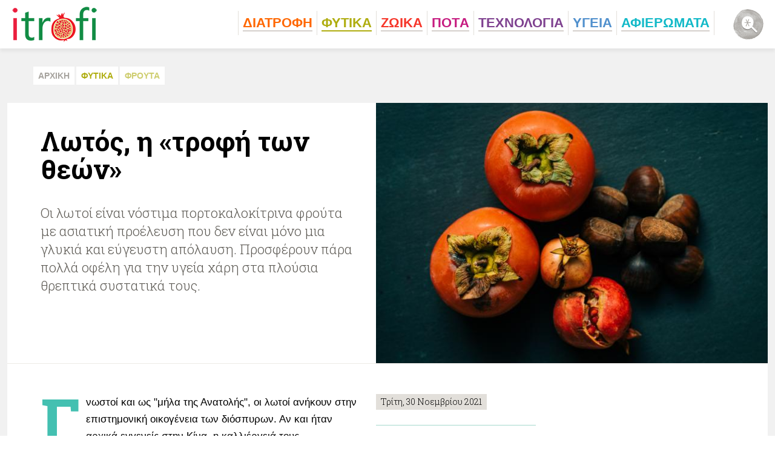

--- FILE ---
content_type: text/html; charset=utf-8
request_url: https://www.itrofi.gr/fytika/frouta/article/1874/lotos-i-trofi-ton-theon
body_size: 18681
content:
<!DOCTYPE html>
<html lang="el" dir="ltr">
<head profile="http://www.w3.org/1999/xhtml/vocab">
	<meta http-equiv="Content-Type" content="text/html; charset=utf-8" />
<meta name="keywords" content="Αντιοξειδωτικά, Υγεία Δέρματος, Καρδιά, Καρκίνος, Όραση" />
<meta property="og:description" content="Οι λωτοί είναι νόστιμα πορτοκαλοκίτρινα φρούτα με ασιατική προέλευση που δεν είναι μόνο μια γλυκιά και εύγευστη απόλαυση. Προσφέρουν πάρα πολλά οφέλη για την υγεία χάρη στα πλούσια θρεπτικά συστατικά..." />
<meta name="description" content="Οι λωτοί είναι νόστιμα πορτοκαλοκίτρινα φρούτα με ασιατική προέλευση που δεν είναι μόνο μια γλυκιά και εύγευστη απόλαυση. Προσφέρουν πάρα πολλά οφέλη για την υγεία χάρη στα πλούσια θρεπτικά συστατικά..." />
<meta property="og:image" content="https://www.itrofi.gr/sites/default/files/styles/ogimage_thumb/public/article/2020/11/16/gabriella-clare-marino-cdkofn1flqo-unsplash.jpg?itok=N6rh4FuK" />
<meta property="og:title" content="Λωτός, η «τροφή των θεών»" />
<meta property="og:type" content="article" />
<meta property="og:url" content="https://www.itrofi.gr/fytika/frouta/article/1874/lotos-i-trofi-ton-theon" />
<link rel="shortcut icon" href="https://www.itrofi.gr/sites/default/files/trofi_favicon.png" type="image/png" />
<meta name="Generator" content="Drupal 7 (http://drupal.org)" />
<link rel="amphtml" href="https://www.itrofi.gr/fytika/frouta/article/1874/lotos-i-trofi-ton-theon?amp" />
<link rel="shortlink" href="/node/1874" />
<link rel="canonical" href="/fytika/frouta/article/1874/lotos-i-trofi-ton-theon" />
<script type="application/ld+json">{"@context":"http:\/\/schema.org","@type":"NewsArticle","mainEntityOfPage":{"@type":"WebPage","@id":"https:\/\/google.com\/article"},"headline":"\u039b\u03c9\u03c4\u03cc\u03c2, \u03b7 \u00ab\u03c4\u03c1\u03bf\u03c6\u03ae \u03c4\u03c9\u03bd \u03b8\u03b5\u03ce\u03bd\u00bb","image":{"@type":"ImageObject","url":"https:\/\/www.itrofi.gr\/sites\/default\/files\/styles\/default\/public\/article\/2020\/11\/16\/gabriella-clare-marino-cdkofn1flqo-unsplash.jpg?itok=QoXx1t5b","width":728,"height":450},"datePublished":"2021-11-30T09:00:00+02:00","dateModified":"2021-11-30T12:12:41+02:00","author":{"@type":"Person","name":"\u03a3\u03c5\u03bd\u03c4\u03b1\u03ba\u03c4\u03b9\u03ba\u03ae \u03bf\u03bc\u03ac\u03b4\u03b1 iTrofi"},"publisher":{"@type":"Organization","name":"iTrofi","logo":{"@type":"ImageObject","url":"https:\/\/www.itrofi.gr\/sites\/all\/themes\/trofi\/logo.png","width":257,"height":60}},"description":"\u039f\u03b9 \u03bb\u03c9\u03c4\u03bf\u03af \u03b5\u03af\u03bd\u03b1\u03b9 \u03bd\u03cc\u03c3\u03c4\u03b9\u03bc\u03b1 \u03c0\u03bf\u03c1\u03c4\u03bf\u03ba\u03b1\u03bb\u03bf\u03ba\u03af\u03c4\u03c1\u03b9\u03bd\u03b1 \u03c6\u03c1\u03bf\u03cd\u03c4\u03b1 \u03bc\u03b5 \u03b1\u03c3\u03b9\u03b1\u03c4\u03b9\u03ba\u03ae \u03c0\u03c1\u03bf\u03ad\u03bb\u03b5\u03c5\u03c3\u03b7 \u03c0\u03bf\u03c5 \u03b4\u03b5\u03bd \u03b5\u03af\u03bd\u03b1\u03b9 \u03bc\u03cc\u03bd\u03bf \u03bc\u03b9\u03b1 \u03b3\u03bb\u03c5\u03ba\u03b9\u03ac \u03ba\u03b1\u03b9 \u03b5\u03cd\u03b3\u03b5\u03c5\u03c3\u03c4\u03b7 \u03b1\u03c0\u03cc\u03bb\u03b1\u03c5\u03c3\u03b7. \u03a0\u03c1\u03bf\u03c3\u03c6\u03ad\u03c1\u03bf\u03c5\u03bd \u03c0\u03ac\u03c1\u03b1 \u03c0\u03bf\u03bb\u03bb\u03ac \u03bf\u03c6\u03ad\u03bb\u03b7 \u03b3\u03b9\u03b1 \u03c4\u03b7\u03bd \u03c5\u03b3\u03b5\u03af\u03b1 \u03c7\u03ac\u03c1\u03b7 \u03c3\u03c4\u03b1 \u03c0\u03bb\u03bf\u03cd\u03c3\u03b9\u03b1 \u03b8\u03c1\u03b5\u03c0\u03c4\u03b9\u03ba\u03ac \u03c3\u03c5\u03c3\u03c4\u03b1\u03c4\u03b9\u03ba\u03ac \u03c4\u03bf\u03c5\u03c2.\r\n"}</script><meta name="publish-date" content="2021-11-30" />
<script data-schema="Organization" type="application/ld+json">{"@type":"Organization","@context":"http:\/\/schema.org","name":"iTrofi","url":"https:\/\/www.itrofi.gr\/","logo":"https:\/\/www.itrofi.gr\/sites\/all\/themes\/trofi\/logo.png","sameAs":["https:\/\/www.facebook.com\/itrofi.gr"]}</script><script type="application/ld+json">{"@type":"WebSite","@context":"http:\/\/schema.org","name":"iTrofi","url":"https:\/\/www.itrofi.gr\/","potentialAction":{"@type":"SearchAction","target":"https:\/\/www.itrofi.gr\/search\/{search_keyword}","query-input":"required name=search_keyword"}}</script><meta name="twitter:card" content="summary" />
	<title>Λωτός, η «τροφή των θεών» | iTrofi</title>
  <meta name="viewport" content="width=device-width, user-scalable=0, initial-scale=1.0, minimum-scale=1.0, maximum-scale=1.0">
  <link rel="stylesheet" href="https://fonts.typotheque.com/WF-027362-009144.css" type="text/css" />
  <link href='https://fonts.googleapis.com/css?family=Roboto+Slab:300,700&subset=latin,greek' rel='stylesheet' type='text/css'>
	<link type="text/css" rel="stylesheet" href="https://www.itrofi.gr/sites/default/files/css/css_xE-rWrJf-fncB6ztZfd2huxqgxu4WO-qwma6Xer30m4.css" media="all" />
<link type="text/css" rel="stylesheet" href="https://www.itrofi.gr/sites/default/files/css/css_VS2cUX_kdQ2uP-R_DWhguNIIo1-qgqqncDLHz1p3YbE.css" media="all" />
<link type="text/css" rel="stylesheet" href="https://www.itrofi.gr/sites/default/files/css/css_rrodLGYaCWiK48HoIshpocIB5-UvwBKtsRggtQTDPng.css" media="all" />
<style type="text/css" media="all">
<!--/*--><![CDATA[/*><!--*/
.color-2 { color: #ff6700; }.color-4 { color: #f6362a; }.color-5 { color: #c61c80; }.color-6 { color: #7f4290; }.color-7 { color: #5190cd; }.color-3 { color: #afad10; }
/*]]>*/-->
</style>
<link type="text/css" rel="stylesheet" href="https://www.itrofi.gr/sites/default/files/css/css_zdFBff5qMOh4-o3QYQdamko1tuE367tqY--jXgNdf5k.css" media="all" />

  <!-- Quantcast Choice. Consent Manager Tag v2.0 (for TCF 2.0) -->
  <script type="text/javascript" async=true>
    (function() {
      var host = window.location.hostname;
      var element = document.createElement('script');
      var firstScript = document.getElementsByTagName('script')[0];
      var url = 'https://quantcast.mgr.consensu.org'
        .concat('/choice/', 'qQT6Npcb06ss2', '/', host, '/choice.js')
      var uspTries = 0;
      var uspTriesLimit = 3;
      element.async = true;
      element.type = 'text/javascript';
      element.src = url;

      firstScript.parentNode.insertBefore(element, firstScript);

      function makeStub() {
        var TCF_LOCATOR_NAME = '__tcfapiLocator';
        var queue = [];
        var win = window;
        var cmpFrame;

        function addFrame() {
          var doc = win.document;
          var otherCMP = !!(win.frames[TCF_LOCATOR_NAME]);

          if (!otherCMP) {
            if (doc.body) {
              var iframe = doc.createElement('iframe');

              iframe.style.cssText = 'display:none';
              iframe.name = TCF_LOCATOR_NAME;
              doc.body.appendChild(iframe);
            } else {
              setTimeout(addFrame, 5);
            }
          }
          return !otherCMP;
        }

        function tcfAPIHandler() {
          var gdprApplies;
          var args = arguments;

          if (!args.length) {
            return queue;
          } else if (args[0] === 'setGdprApplies') {
            if (
              args.length > 3 &&
              args[2] === 2 &&
              typeof args[3] === 'boolean'
            ) {
              gdprApplies = args[3];
              if (typeof args[2] === 'function') {
                args[2]('set', true);
              }
            }
          } else if (args[0] === 'ping') {
            var retr = {
              gdprApplies: gdprApplies,
              cmpLoaded: false,
              cmpStatus: 'stub'
            };

            if (typeof args[2] === 'function') {
              args[2](retr);
            }
          } else {
            queue.push(args);
          }
        }

        function postMessageEventHandler(event) {
          var msgIsString = typeof event.data === 'string';
          var json = {};

          try {
            if (msgIsString) {
              json = JSON.parse(event.data);
            } else {
              json = event.data;
            }
          } catch (ignore) {}

          var payload = json.__tcfapiCall;

          if (payload) {
            window.__tcfapi(
              payload.command,
              payload.version,
              function(retValue, success) {
                var returnMsg = {
                  __tcfapiReturn: {
                    returnValue: retValue,
                    success: success,
                    callId: payload.callId
                  }
                };
                if (msgIsString) {
                  returnMsg = JSON.stringify(returnMsg);
                }
                if (event && event.source && event.source.postMessage) {
                  event.source.postMessage(returnMsg, '*');
                }
              },
              payload.parameter
            );
          }
        }

        while (win) {
          try {
            if (win.frames[TCF_LOCATOR_NAME]) {
              cmpFrame = win;
              break;
            }
          } catch (ignore) {}

          if (win === window.top) {
            break;
          }
          win = win.parent;
        }
        if (!cmpFrame) {
          addFrame();
          win.__tcfapi = tcfAPIHandler;
          win.addEventListener('message', postMessageEventHandler, false);
        }
      };

      makeStub();

      var uspStubFunction = function() {
        var arg = arguments;
        if (typeof window.__uspapi !== uspStubFunction) {
          setTimeout(function() {
            if (typeof window.__uspapi !== 'undefined') {
              window.__uspapi.apply(window.__uspapi, arg);
            }
          }, 500);
        }
      };

      var checkIfUspIsReady = function() {
        uspTries++;
        if (window.__uspapi === uspStubFunction && uspTries < uspTriesLimit) {
          console.warn('USP is not accessible');
        } else {
          clearInterval(uspInterval);
        }
      };

      if (typeof window.__uspapi === 'undefined') {
        window.__uspapi = uspStubFunction;
        var uspInterval = setInterval(checkIfUspIsReady, 6000);
      }
    })();
  </script>
  <!-- End Quantcast Choice. Consent Manager Tag v2.0 (for TCF 2.0) -->

  <script async='async' src='https://www.googletagservices.com/tag/js/gpt.js'></script>
  <script>
    var googletag = googletag || {};
    googletag.cmd = googletag.cmd || [];
  </script>

  <script>
    googletag.cmd.push(function() {
      mapping_skin = googletag.sizeMapping().
      addSize([0, 0], []).
      addSize([1280, 200], [1, 1]).
      build();
      mapping_billboard = googletag.sizeMapping().
      addSize([0, 0], []).
      addSize([980, 200], [970, 250]).
      build();

      googletag.defineSlot('/1240281/itrofi_skin_1x1', [1, 1], 'itrofi_skin_1x1')
        .defineSizeMapping(mapping_skin)
        .addService(googletag.pubads());
      googletag.defineSlot('/1240281/itrofi_billboard_8970x250', [970, 250], 'itrofi_billboard_8970x250')
        .defineSizeMapping(mapping_billboard)
        .addService(googletag.pubads());
      googletag.defineSlot('/1240281/itrofi300x250', [300, 250], 'itrofi300x250').addService(googletag.pubads());
      googletag.defineSlot('/1240281/itrofi300x600', [300, 600], 'itrofi300x600').addService(googletag.pubads());
      googletag.pubads().enableSingleRequest();
      googletag.pubads().collapseEmptyDivs(true);
                  googletag.pubads().setTargeting('itrofi_type', ["article"]);
            googletag.pubads().setTargeting('itrofi_main_category', ["fytika","froyta"]);
            googletag.pubads().disableInitialLoad();
      googletag.enableServices();
    });
  </script>

  <script>
    var firstAction = true;

    window.__tcfapi('addEventListener', 2, function(tcData, listenerSuccess) {
      window.console.log("tcData.eventStatus", tcData.eventStatus);
      window.console.log("listenerSuccess", listenerSuccess);
      if (listenerSuccess) {
        // check the eventstatus
        if (tcData.eventStatus === 'useractioncomplete' || tcData.eventStatus === 'tcloaded') {

          if ((tcData.vendor.consents[755] && tcData.vendor.legitimateInterests[755] && tcData.purpose.consents[1])) {
            if(firstAction){
              console.log('load ad manager');
              googletag.pubads().refresh();
              firstAction = false;
            }
            canShowAds = true;
          }else{
            console.log('DO NOT load ad manager');
            if (tcData.eventStatus === 'tcloaded' && firstAction) {
              console.log('displayConsentUi ' + tcData.eventStatus);
              //__tcfapi('displayConsentUi',2, function() {  });
              firstAction = false;
            }
          }
        }
      }
    });
  </script>
  <!-- Quantcast Tag -->

  <script type="text/javascript" src="//s7.addthis.com/js/300/addthis_widget.js#pubid=ra-5de9129a3f4ee9a2"></script>
</head>

<body class="html not-front not-logged-in no-sidebars page-node page-node- page-node-1874 node-type-article" >
  <div id='itrofi_skin_1x1'>
    <script>
      googletag.cmd.push(function() { googletag.display('itrofi_skin_1x1'); });
    </script>
  </div>
    <div class="page">

  <!-- ______________________ HEADER _______________________ -->

  <header>
    <div class="logo"><a href="/">i Trofi</a></div><span class="menu-trigger"></span><nav class="main-menu"><ul><li class="color-2 expanded first"><a href="/diatrofi"><span class="submenu-trigger"></span><span class="title">ΔΙΑΤΡΟΦΗ</span></a><div class="submenu"><div class="submenu-inner"><ul><li class="first"><a href="/diatrofi/mesogeiaki">ΜΕΣΟΓΕΙΑΚΗ</a></li>
<li class=""><a href="/diatrofi/elliniki">ΕΛΛΗΝΙΚΗ</a></li>
<li class=""><a href="/diatrofi/diaita">ΔΙΑΙΤΑ</a></li>
<li class=""><a href="/diatrofi/ygieini">ΥΓΙΕΙΝΗ</a></li>
<li class=""><a href="/diatrofi/super-foods">SUPER FOODS</a></li>
<li class="last"><a href="/diatrofi/istoria">ΙΣΤΟΡΙΑ</a></li>
</ul><div class="view view-article-views view-id-article_views view-display-id-block menu-teaser view-dom-id-6d42f77d3a4d4fac869790d8d557b05f">
        
  
  
      <div class="view-content">
        <div class="views-row views-row-1 views-row-odd views-row-first">
    <div class="views-row-inner">
        
  <div class="views-field views-field-field-media">        <div class="field-content"><img typeof="foaf:Image" src="https://www.itrofi.gr/sites/default/files/styles/medium-teaser/public/article/2024/03/13/krithamos2.png?itok=-CTGg_sB" width="305" height="175" /></div>  </div>  
  <div class="views-field views-field-title">        <span class="field-content">Καθαρά Δευτέρα &amp; Σαρακοστή στον  «Κρίθαμο» - Παραδοσιακές γεύσεις, γεμάτες θάλασσα!</span>  </div>  
  <div class="views-field views-field-field-main-category">        <div class="field-content"><a href="/diatrofi" class="color-2">ΔΙΑΤΡΟΦΗ</a></div>  </div>  
  <div class="views-field views-field-view-node">        <span class="field-content"><a href="/diatrofi/mesogeiaki/article/2807/kathara-deytera-sarakosti-ston-krithamo-paradosiakes-geyseis">Καθαρά Δευτέρα &amp; Σαρακοστή στον  «Κρίθαμο» - Παραδοσιακές γεύσεις, γεμάτες θάλασσα!</a></span>  </div>    </div>
  </div>
    <div class="views-row views-row-2 views-row-even">
    <div class="views-row-inner">
        
  <div class="views-field views-field-field-media">        <div class="field-content"><img typeof="foaf:Image" src="https://www.itrofi.gr/sites/default/files/styles/medium-teaser/public/article/2023/04/07/rolinia_poty_dt_antigrafo.jpg?itok=24B0sjfE" width="305" height="175" /></div>  </div>  
  <div class="views-field views-field-title">        <span class="field-content">Χρυσή Ζύμη: Διπλή διάκριση για τη νέα σειρά Vegan Ρολίνια &amp; Πιτάκια Κουρού!</span>  </div>  
  <div class="views-field views-field-field-main-category">        <div class="field-content"><a href="/diatrofi" class="color-2">ΔΙΑΤΡΟΦΗ</a></div>  </div>  
  <div class="views-field views-field-view-node">        <span class="field-content"><a href="/diatrofi/elliniki/article/2804/hrysi-zymi-dipli-diakrisi-gia-ti-nea-seira-vegan-rolinia-pitakia">Χρυσή Ζύμη: Διπλή διάκριση για τη νέα σειρά Vegan Ρολίνια &amp; Πιτάκια Κουρού!</a></span>  </div>    </div>
  </div>
    <div class="views-row views-row-3 views-row-odd views-row-last">
    <div class="views-row-inner">
        
  <div class="views-field views-field-field-media">        <div class="field-content"><img typeof="foaf:Image" src="https://www.itrofi.gr/sites/default/files/styles/medium-teaser/public/article/2023/04/07/a0a02f5b0038d4470c981e5dafa77628_xl.jpg?itok=jY-8l5jo" width="305" height="175" /></div>  </div>  
  <div class="views-field views-field-title">        <span class="field-content">Κουβερτούρες ΙΟΝ: Η επιλογή του Έλληνα ζαχαροπλάστη τώρα και για οικιακή χρήση</span>  </div>  
  <div class="views-field views-field-field-main-category">        <div class="field-content"><a href="/diatrofi" class="color-2">ΔΙΑΤΡΟΦΗ</a></div>  </div>  
  <div class="views-field views-field-view-node">        <span class="field-content"><a href="/diatrofi/elliniki/article/2803/koyvertoyres-ion-i-epilogi-toy-ellina-zaharoplasti-tora-kai-gia">Κουβερτούρες ΙΟΝ: Η επιλογή του Έλληνα ζαχαροπλάστη τώρα και για οικιακή χρήση</a></span>  </div>    </div>
  </div>
      </div>
  
  
  
  
  
  
</div></div></div></li>
<li class="active color-3 expanded"><a href="/fytika"><span class="submenu-trigger"></span><span class="title">ΦΥΤΙΚA</span></a><div class="submenu"><div class="submenu-inner"><ul><li class="first"><a href="/fytika/laxanika">ΛΑΧΑΝΙΚA</a></li>
<li class="active"><a href="/fytika/frouta">ΦΡΟΥΤΑ</a></li>
<li class=""><a href="/fytika/glyka">ΓΛΥΚA</a></li>
<li class=""><a href="/fytika/ladi">ΛAΔΙ</a></li>
<li class=""><a href="/fytika/dimitriaka">ΔΗΜΗΤΡΙΑΚA</a></li>
<li class=""><a href="/fytika/saltses-artymata">ΣAΛΤΣΕΣ & ΑΡΤΥΜΑΤΑ</a></li>
<li class=""><a href="/fytika/votana">ΒΟΤΑΝΑ</a></li>
<li class="last"><a href="/fytika/mpaxarika">ΜΠΑΧΑΡΙΚA</a></li>
</ul><div class="view view-article-views view-id-article_views view-display-id-block menu-teaser view-dom-id-1ba9afec1ae346ee4b83049e5e8501d5">
        
  
  
      <div class="view-content">
        <div class="views-row views-row-1 views-row-odd views-row-first">
    <div class="views-row-inner">
        
  <div class="views-field views-field-field-media">        <div class="field-content"><img typeof="foaf:Image" src="https://www.itrofi.gr/sites/default/files/styles/medium-teaser/public/article/2019/03/14/istock-864435954.jpg?itok=gXV6H_mp" width="305" height="175" alt="Κουρκουμάς: Δες τι θα συμβεί στον οργανισμό σου μετά από ένα μήνα κατανάλωσης!" title="Κουρκουμάς: Δες τι θα συμβεί στον οργανισμό σου μετά από ένα μήνα κατανάλωσης!" /></div>  </div>  
  <div class="views-field views-field-title">        <span class="field-content">Κουρκουμάς: Δες τι θα συμβεί στον οργανισμό σου μετά από ένα μήνα κατανάλωσης! [Βίντεο]</span>  </div>  
  <div class="views-field views-field-field-main-category">        <div class="field-content"><a href="/fytika" class="color-3">ΦΥΤΙΚA</a></div>  </div>  
  <div class="views-field views-field-view-node">        <span class="field-content"><a href="/fytika/mpaxarika/article/2493/koyrkoymas-des-ti-tha-symvei-ston-organismo-soy-meta-apo-ena-mina">Κουρκουμάς: Δες τι θα συμβεί στον οργανισμό σου μετά από ένα μήνα κατανάλωσης! [Βίντεο]</a></span>  </div>    </div>
  </div>
    <div class="views-row views-row-2 views-row-even">
    <div class="views-row-inner">
        
  <div class="views-field views-field-field-media">        <div class="field-content"><img typeof="foaf:Image" src="https://www.itrofi.gr/sites/default/files/styles/medium-teaser/public/article/2023/01/09/joe-green-4ljyzvrxisi-unsplash.jpg?itok=K1RQKCmh" width="305" height="175" /></div>  </div>  
  <div class="views-field views-field-title">        <span class="field-content">Γνωστές και άγνωστες παρενέργειες του σκόρδου</span>  </div>  
  <div class="views-field views-field-field-main-category">        <div class="field-content"><a href="/fytika" class="color-3">ΦΥΤΙΚA</a></div>  </div>  
  <div class="views-field views-field-view-node">        <span class="field-content"><a href="/fytika/laxanika/article/1989/gnostes-kai-agnostes-parenergeies-toy-skordoy">Γνωστές και άγνωστες παρενέργειες του σκόρδου</a></span>  </div>    </div>
  </div>
    <div class="views-row views-row-3 views-row-odd views-row-last">
    <div class="views-row-inner">
        
  <div class="views-field views-field-field-media">        <div class="field-content"><img typeof="foaf:Image" src="https://www.itrofi.gr/sites/default/files/styles/medium-teaser/public/article/2023/01/04/amber-faust-j-mhw_ztzw-unsplash.jpg?itok=YpF4Re-o" width="305" height="175" /></div>  </div>  
  <div class="views-field views-field-title">        <span class="field-content">Λευκά λαχανικά: μια ξεχασμένη πηγή θρεπτικών συστατικών</span>  </div>  
  <div class="views-field views-field-field-main-category">        <div class="field-content"><a href="/fytika" class="color-3">ΦΥΤΙΚA</a></div>  </div>  
  <div class="views-field views-field-view-node">        <span class="field-content"><a href="/fytika/laxanika/article/1318/leyka-lahanika-mia-xehasmeni-pigi-threptikon-systatikon">Λευκά λαχανικά: μια ξεχασμένη πηγή θρεπτικών συστατικών</a></span>  </div>    </div>
  </div>
      </div>
  
  
  
  
  
  
</div></div></div></li>
<li class="color-4 expanded"><a href="/zwika"><span class="submenu-trigger"></span><span class="title">ΖΩΙΚA</span></a><div class="submenu"><div class="submenu-inner"><ul><li class="first"><a href="/zwika/kreas">ΚΡΕΑΣ</a></li>
<li class=""><a href="/zwika/psaria">ΨAΡΙΑ</a></li>
<li class=""><a href="/zwika/thalassina">ΘΑΛΑΣΣΙΝA</a></li>
<li class=""><a href="/zwika/galaktokomika">ΓΑΛΑΚΤΟΚΟΜΙΚA</a></li>
<li class=""><a href="/zwika/lipi">ΛΙΠΗ</a></li>
<li class="last"><a href="/zwika/meli">ΜΕΛΙ</a></li>
</ul><div class="view view-article-views view-id-article_views view-display-id-block menu-teaser view-dom-id-811daa9b82548e7ac9dd85e4d7dc515d">
        
  
  
      <div class="view-content">
        <div class="views-row views-row-1 views-row-odd views-row-first">
    <div class="views-row-inner">
        
  <div class="views-field views-field-field-media">        <div class="field-content"><img typeof="foaf:Image" src="https://www.itrofi.gr/sites/default/files/styles/medium-teaser/public/article/2020/12/21/pexels-ekaterina-bolovtsova-5702781.jpg?itok=I-2BmTDq" width="305" height="175" /></div>  </div>  
  <div class="views-field views-field-title">        <span class="field-content">Ένας Χριστουγεννιάτικος διατροφικός μύθος για την γαλοπούλα!</span>  </div>  
  <div class="views-field views-field-field-main-category">        <div class="field-content"><a href="/zwika" class="color-4">ΖΩΙΚA</a></div>  </div>  
  <div class="views-field views-field-view-node">        <span class="field-content"><a href="/zwika/kreas/article/786/enas-hristoygenniatikos-diatrofikos-mythos-gia-tin-galopoyla">Ένας Χριστουγεννιάτικος διατροφικός μύθος για την γαλοπούλα!</a></span>  </div>    </div>
  </div>
    <div class="views-row views-row-2 views-row-even">
    <div class="views-row-inner">
        
  <div class="views-field views-field-field-media">        <div class="field-content"><img typeof="foaf:Image" src="https://www.itrofi.gr/sites/default/files/styles/medium-teaser/public/article/2022/12/22/art-rachen-8sgkhwxzlkq-unsplash.jpg?itok=JZnixfb5" width="305" height="175" /></div>  </div>  
  <div class="views-field views-field-title">        <span class="field-content">Μέλι ο καθημερινός σύμμαχος της υγείας μας</span>  </div>  
  <div class="views-field views-field-field-main-category">        <div class="field-content"><a href="/zwika" class="color-4">ΖΩΙΚA</a></div>  </div>  
  <div class="views-field views-field-view-node">        <span class="field-content"><a href="/zwika/meli/article/582/meli-o-kathimerinos-symmahos-tis-ygeias-mas">Μέλι ο καθημερινός σύμμαχος της υγείας μας</a></span>  </div>    </div>
  </div>
    <div class="views-row views-row-3 views-row-odd views-row-last">
    <div class="views-row-inner">
        
  <div class="views-field views-field-field-media">        <div class="field-content"><img typeof="foaf:Image" src="https://www.itrofi.gr/sites/default/files/styles/medium-teaser/public/article/2016/11/01/istock_23316404_small.jpg?itok=f0UjrEFZ" width="305" height="175" alt="propolh-ofelh" /></div>  </div>  
  <div class="views-field views-field-title">        <span class="field-content">Οι θεραπευτικές ιδιότητες της πρόπολης</span>  </div>  
  <div class="views-field views-field-field-main-category">        <div class="field-content"><a href="/zwika" class="color-4">ΖΩΙΚA</a></div>  </div>  
  <div class="views-field views-field-view-node">        <span class="field-content"><a href="/zwika/meli/article/509/oi-therapeytikes-idiotites-tis-propolis">Οι θεραπευτικές ιδιότητες της πρόπολης</a></span>  </div>    </div>
  </div>
      </div>
  
  
  
  
  
  
</div></div></div></li>
<li class="color-5 expanded"><a href="/pota"><span class="submenu-trigger"></span><span class="title">ΠΟΤA</span></a><div class="submenu"><div class="submenu-inner"><ul><li class="first"><a href="/pota/nero">ΝΕΡΟ</a></li>
<li class=""><a href="/pota/hymoi">ΧΥΜΟΙ & ΑΝΑΨΥΚΤΙΚA</a></li>
<li class=""><a href="/pota/krasi">ΚΡΑΣΙ</a></li>
<li class=""><a href="/pota/alkooloyha">ΑΛΚΟΟΛΟΥΧΑ</a></li>
<li class=""><a href="/pota/cocktail">COCKTAIL</a></li>
<li class="last"><a href="/pota/kafes">ΚΑΦΕΣ</a></li>
</ul><div class="view view-article-views view-id-article_views view-display-id-block menu-teaser view-dom-id-0f6ec65a9ba322945366fd0404cb3988">
        
  
  
      <div class="view-content">
        <div class="views-row views-row-1 views-row-odd views-row-first">
    <div class="views-row-inner">
        
  <div class="views-field views-field-field-media">        <div class="field-content"><img typeof="foaf:Image" src="https://www.itrofi.gr/sites/default/files/styles/medium-teaser/public/article/2023/03/23/loux_foodexpo_1.jpg?itok=HaY1ilLk" width="305" height="175" /></div>  </div>  
  <div class="views-field views-field-title">        <span class="field-content">H Λουξ στη Foodexpo 2023 - Είσοδος σε νέα κατηγορία και νέες προϊοντικές προτάσεις</span>  </div>  
  <div class="views-field views-field-field-main-category">        <div class="field-content"><a href="/pota" class="color-5">ΠΟΤA</a></div>  </div>  
  <div class="views-field views-field-view-node">        <span class="field-content"><a href="/pota/hymoi/article/2802/h-loyx-sti-foodexpo-2023-eisodos-se-nea-katigoria-kai-nees-proiontikes">H Λουξ στη Foodexpo 2023 - Είσοδος σε νέα κατηγορία και νέες προϊοντικές προτάσεις</a></span>  </div>    </div>
  </div>
    <div class="views-row views-row-2 views-row-even">
    <div class="views-row-inner">
        
  <div class="views-field views-field-field-media">        <div class="field-content"><img typeof="foaf:Image" src="https://www.itrofi.gr/sites/default/files/styles/medium-teaser/public/article/2016/12/23/two_hot_toddy_cocktail_drinks_with_cinnamon_and_lemmon.jpg?itok=iQ_lq1dA" width="305" height="175" alt="hot-toddy" /></div>  </div>  
  <div class="views-field views-field-title">        <span class="field-content">Ηot Τoddy: Και ποτό και φάρμακο!</span>  </div>  
  <div class="views-field views-field-field-main-category">        <div class="field-content"><a href="/pota" class="color-5">ΠΟΤA</a></div>  </div>  
  <div class="views-field views-field-view-node">        <span class="field-content"><a href="/pota/alkooloyha/article/850/iot-toddy-kai-poto-kai-farmako">Ηot Τoddy: Και ποτό και φάρμακο!</a></span>  </div>    </div>
  </div>
    <div class="views-row views-row-3 views-row-odd views-row-last">
    <div class="views-row-inner">
        
  <div class="views-field views-field-field-media">        <div class="field-content"><img typeof="foaf:Image" src="https://www.itrofi.gr/sites/default/files/styles/medium-teaser/public/article/2016/12/07/christmas_mulled_wine_or_gluhwein_with_cinnamon_and_anise_star.jpg?itok=Nu2TtERy" width="305" height="175" alt="zesto-krasi-xristougenna" /></div>  </div>  
  <div class="views-field views-field-title">        <span class="field-content">Ζεστό κρασί από τις «ψυχρές» χώρες για τις γιορτινές ημέρες!</span>  </div>  
  <div class="views-field views-field-field-main-category">        <div class="field-content"><a href="/pota" class="color-5">ΠΟΤA</a></div>  </div>  
  <div class="views-field views-field-view-node">        <span class="field-content"><a href="/pota/krasi/article/754/zesto-krasi-apo-tis-psyhres-hores-gia-tis-giortines-imeres">Ζεστό κρασί από τις «ψυχρές» χώρες για τις γιορτινές ημέρες!</a></span>  </div>    </div>
  </div>
      </div>
  
  
  
  
  
  
</div></div></div></li>
<li class="color-6 expanded"><a href="/texnologia"><span class="submenu-trigger"></span><span class="title">ΤΕΧΝΟΛΟΓΙΑ</span></a><div class="submenu"><div class="submenu-inner"><ul><li class="first"><a href="/texnologia/epistimi">ΕΠΙΣΤΗΜΗ</a></li>
<li class=""><a href="/texnologia/asfaleia">ΑΣΦAΛΕΙΑ</a></li>
<li class=""><a href="/texnologia/perivallon">ΠΕΡΙΒAΛΛΟΝ</a></li>
<li class=""><a href="/texnologia/viologika">ΒΙΟΛΟΓΙΚA</a></li>
<li class="last"><a href="/texnologia/paradosiaka">ΠΑΡΑΔΟΣΙΑΚA</a></li>
</ul><div class="view view-article-views view-id-article_views view-display-id-block menu-teaser view-dom-id-366362de477a9762ecd9388a7a70749a">
        
  
  
      <div class="view-content">
        <div class="views-row views-row-1 views-row-odd views-row-first">
    <div class="views-row-inner">
        
  <div class="views-field views-field-field-media">        <div class="field-content"><img typeof="foaf:Image" src="https://www.itrofi.gr/sites/default/files/styles/medium-teaser/public/article/2017/01/11/vegetables_in_aspic.jpg?itok=ZpLYMXF7" width="305" height="175" alt="paradosiakes-meuodoi-diatirisis-trofimon" /></div>  </div>  
  <div class="views-field views-field-title">        <span class="field-content">Συντήρηση των τροφίμων: η αρχαιότητα συναντά την παράδοση</span>  </div>  
  <div class="views-field views-field-field-main-category">        <div class="field-content"><a href="/texnologia" class="color-6">ΤΕΧΝΟΛΟΓΙΑ</a></div>  </div>  
  <div class="views-field views-field-view-node">        <span class="field-content"><a href="/texnologia/epistimi/article/953/syntirisi-ton-trofimon-i-arhaiotita-synanta-tin-paradosi">Συντήρηση των τροφίμων: η αρχαιότητα συναντά την παράδοση</a></span>  </div>    </div>
  </div>
    <div class="views-row views-row-2 views-row-even">
    <div class="views-row-inner">
        
  <div class="views-field views-field-field-media">        <div class="field-content"><img typeof="foaf:Image" src="https://www.itrofi.gr/sites/default/files/styles/medium-teaser/public/article/2019/03/06/young_charming_pretty_woman_is_smiling_while_smelling_the_aroma_of_her_fresh_healthy_breakfast_being_cooked.jpg?itok=QGpzCvRU" width="305" height="175" alt="Ακόμη και μόνο με την μυρωδιά ή την όψη ενός φαγητού, το συκώτι μας προετοιμάζεται για την πέψη" title="Ακόμη και μόνο με την μυρωδιά ή την όψη ενός φαγητού, το συκώτι μας προετοιμάζεται για την πέψη" /></div>  </div>  
  <div class="views-field views-field-title">        <span class="field-content">Ακόμη και μόνο με την μυρωδιά ή την όψη ενός φαγητού, το συκώτι μας προετοιμάζεται για την πέψη</span>  </div>  
  <div class="views-field views-field-field-main-category">        <div class="field-content"><a href="/texnologia" class="color-6">ΤΕΧΝΟΛΟΓΙΑ</a></div>  </div>  
  <div class="views-field views-field-view-node">        <span class="field-content"><a href="/texnologia/epistimi/article/2474/akomi-kai-mono-me-tin-myrodia-i-tin-opsi-enos-fagitoy-sykoti-mas">Ακόμη και μόνο με την μυρωδιά ή την όψη ενός φαγητού, το συκώτι μας προετοιμάζεται για την πέψη</a></span>  </div>    </div>
  </div>
    <div class="views-row views-row-3 views-row-odd views-row-last">
    <div class="views-row-inner">
        
  <div class="views-field views-field-field-media">        <div class="field-content"><img typeof="foaf:Image" src="https://www.itrofi.gr/sites/default/files/styles/medium-teaser/public/article/2018/08/21/dish_washing.jpg?itok=mh6ExVsn" width="305" height="175" alt="petsetes-kouzinas-pigi-epimolinsis" /></div>  </div>  
  <div class="views-field views-field-title">        <span class="field-content">Οι πετσέτες της κουζίνας μπορεί να είναι ένα εκκολαπτήριο βακτηρίων </span>  </div>  
  <div class="views-field views-field-field-main-category">        <div class="field-content"><a href="/texnologia" class="color-6">ΤΕΧΝΟΛΟΓΙΑ</a></div>  </div>  
  <div class="views-field views-field-view-node">        <span class="field-content"><a href="/texnologia/asfaleia/article/2208/oi-petsetes-tis-koyzinas-mporei-na-einai-ena-ekkolaptirio-vaktirion">Οι πετσέτες της κουζίνας μπορεί να είναι ένα εκκολαπτήριο βακτηρίων </a></span>  </div>    </div>
  </div>
      </div>
  
  
  
  
  
  
</div></div></div></li>
<li class="color-7 expanded"><a href="/ygeia"><span class="submenu-trigger"></span><span class="title">ΥΓΕΙΑ</span></a><div class="submenu"><div class="submenu-inner"><ul><li class="first"><a href="/ygeia/efiveia">ΕΦΗΒΕΙΑ</a></li>
<li class=""><a href="/ygeia/athlitismos">ΑΘΛΗΤΙΣΜΟΣ</a></li>
<li class=""><a href="/ygeia/egkymosyni">ΕΓΚΥΜΟΣΥΝΗ</a></li>
<li class=""><a href="/ygeia/paidia">ΠΑΙΔΙA</a></li>
<li class=""><a href="/ygeia/triti-ilikia">ΤΡΙΤΗ ΗΛΙΚΙΑ</a></li>
<li class=""><a href="/ygeia/antigiransi">ΑΝΤΙΓΗΡΑΝΣΗ</a></li>
<li class=""><a href="/ygeia/sex">ΣΕΞ</a></li>
<li class="last"><a href="/ygeia/vitamines">ΒΙΤΑΜΙΝΕΣ</a></li>
</ul><div class="view view-article-views view-id-article_views view-display-id-block menu-teaser view-dom-id-1004d102f58e7eb29e81270d5d473d47">
        
  
  
      <div class="view-content">
        <div class="views-row views-row-1 views-row-odd views-row-first">
    <div class="views-row-inner">
        
  <div class="views-field views-field-field-media">        <div class="field-content"><img typeof="foaf:Image" src="https://www.itrofi.gr/sites/default/files/styles/medium-teaser/public/article/2018/03/09/boiled_prawn_and_lobster.jpg?itok=r79eWDHS" width="305" height="175" alt="Οι καλύτερες διατροφικές πηγές ιωδίου" title="Οι καλύτερες διατροφικές πηγές ιωδίου" /></div>  </div>  
  <div class="views-field views-field-title">        <span class="field-content">Οι καλύτερες διατροφικές πηγές ιωδίου</span>  </div>  
  <div class="views-field views-field-field-main-category">        <div class="field-content"><a href="/ygeia" class="color-7">ΥΓΕΙΑ</a></div>  </div>  
  <div class="views-field views-field-view-node">        <span class="field-content"><a href="/ygeia/vitamines/article/1986/oi-kalyteres-diatrofikes-piges-iodioy">Οι καλύτερες διατροφικές πηγές ιωδίου</a></span>  </div>    </div>
  </div>
    <div class="views-row views-row-2 views-row-even">
    <div class="views-row-inner">
        
  <div class="views-field views-field-field-media">        <div class="field-content"><img typeof="foaf:Image" src="https://www.itrofi.gr/sites/default/files/styles/medium-teaser/public/article/2023/01/05/nick-collins-udo5pivrfra-unsplash.jpg?itok=rlvWz8Ct" width="305" height="175" /></div>  </div>  
  <div class="views-field views-field-title">        <span class="field-content">Είναι ο χυμός των παντζαριών το μυστικό για να μείνουμε νέοι και υγιείς;</span>  </div>  
  <div class="views-field views-field-field-main-category">        <div class="field-content"><a href="/ygeia" class="color-7">ΥΓΕΙΑ</a></div>  </div>  
  <div class="views-field views-field-view-node">        <span class="field-content"><a href="/ygeia/antigiransi/article/1451/einai-o-hymos-ton-pantzarion-mystiko-gia-na-meinoyme-neoi-kai-ygieis">Είναι ο χυμός των παντζαριών το μυστικό για να μείνουμε νέοι και υγιείς;</a></span>  </div>    </div>
  </div>
    <div class="views-row views-row-3 views-row-odd views-row-last">
    <div class="views-row-inner">
        
  <div class="views-field views-field-field-media">        <div class="field-content"><img typeof="foaf:Image" src="https://www.itrofi.gr/sites/default/files/styles/medium-teaser/public/article/2018/08/22/farmer_holds_hazelnuts_in_hands.jpg?itok=DXedNC6L" width="305" height="175" alt="ksiti-karpoi-andriki-gonimotita" /></div>  </div>  
  <div class="views-field views-field-title">        <span class="field-content">Μια χούφτα ξηροί καρποί την ημέρα θα μπορούσε να ενισχύσει την ποσότητα και τη ζωτικότητα του ανδρικού σπέρματος</span>  </div>  
  <div class="views-field views-field-field-main-category">        <div class="field-content"><a href="/ygeia" class="color-7">ΥΓΕΙΑ</a></div>  </div>  
  <div class="views-field views-field-view-node">        <span class="field-content"><a href="/ygeia/sex/article/2210/mia-hoyfta-xiroi-karpoi-tin-imera-tha-mporoyse-na-enishysei-tin-posotita-kai">Μια χούφτα ξηροί καρποί την ημέρα θα μπορούσε να ενισχύσει την ποσότητα και τη ζωτικότητα του ανδρικού σπέρματος</a></span>  </div>    </div>
  </div>
      </div>
  
  
  
  
  
  
</div></div></div></li>
<li class="last"><a href="/tributes"><span class="title">ΑΦΙΕΡΩΜΑΤΑ</span></a></li>
</ul></nav><div class="search-box"><form action="/fytika/frouta/article/1874/lotos-i-trofi-ton-theon" method="post" id="jhook-search-box" accept-charset="UTF-8"><div><div class="form-item form-type-textfield form-item-jhook-search-box">
 <input placeholder="Αναζήτηση" type="text" id="edit-jhook-search-box--2" name="jhook_search_box" value="" size="15" maxlength="128" class="form-text" />
</div>
<input type="hidden" name="form_build_id" value="form-uQBTCaqjkTGGlFTSWnPSydtHixC6yuleDnv0jG4-K44" />
<input type="hidden" name="form_id" value="jhook_search_box" />
<div class="form-actions form-wrapper" id="edit-actions"><input type="submit" id="edit-submit" name="op" value="Αναζήτηση" class="form-submit" /></div></div></form><span class="trigger-search"></span></div>  </header> <!-- /header -->

  <!-- ______________________ MAIN _______________________ -->

  <main>
          <div class="content-header">
        <div class="container">
          <div class="breadcrumb"><ul><li typeof="v:Breadcrumb" class=" first"><a href="/" rel="v:url" property="v:title">ΑΡΧΙΚΗ</a></li>
<li typeof="v:Breadcrumb" class=""><a href="/fytika" rel="v:url" property="v:title" class="color-3">ΦΥΤΙΚA</a></li>
<li typeof="v:Breadcrumb" class=" last"><a href="/fytika/frouta" rel="v:url" property="v:title" class="color-3">ΦΡΟΥΤΑ</a></li>
</ul></div>
          
                      <div class="tabs"></div>
          
                  </div>
      </div> <!-- /content-header -->
    
    
    <div class="main-wrapper">
            <div class="container">
                
        <article class="content-area">
              <div >
			
	<div  about="/fytika/frouta/article/1874/lotos-i-trofi-ton-theon" typeof="sioc:Item foaf:Document" class="ds-2col-stacked-fluid node node-article view-mode-full clearfix">

    
  
  <div class="group-header has-image">
    <div class="field field-name-title field-type-ds field-label-hidden"><div class="field-items"><div class="field-item even" property="dc:title"><h1>Λωτός, η «τροφή των θεών»</h1></div></div></div><div class="field field-name-summary field-type-ds field-label-hidden"><div class="field-items"><div class="field-item even"><p>Οι λωτοί είναι νόστιμα πορτοκαλοκίτρινα φρούτα με ασιατική προέλευση που δεν είναι μόνο μια γλυκιά και εύγευστη απόλαυση. Προσφέρουν πάρα πολλά οφέλη για την υγεία χάρη στα πλούσια θρεπτικά συστατικά τους.</p>
</div></div></div><div class="field field-name-background-media field-type-ds field-label-hidden"><div class="field-items"><div class="field-item even"><span class="bg" style="background-image: url(https://www.itrofi.gr/sites/default/files/styles/article-main/public/article/2020/11/16/gabriella-clare-marino-cdkofn1flqo-unsplash.jpg?itok=VvdTlCQQ);"></span></div></div></div>  </div>

      <div id='itrofi_billboard_8970x250' class="ad">
      <script>
        googletag.cmd.push(function() { googletag.display('itrofi_billboard_8970x250'); });
      </script>
    </div>
    
  <div class="group-middle">
      <div class="group-left">
      <div class="field field-name-banner field-type-ds field-label-hidden"><div class="field-items"><div class="field-item even"><div id='itrofi300x250'>
<script>
googletag.cmd.push(function() { googletag.display('itrofi300x250'); });
</script>
</div>

<div id="itrofi300x600" class="ad" style="margin-top:20px;">
<script>
googletag.cmd.push(function() { googletag.display('itrofi300x600'); });
</script>
</div></div></div></div><div class="field field-name-date field-type-ds field-label-hidden"><div class="field-items"><div class="field-item even">Τρίτη, 30 Νοεμβρίου 2021</div></div></div><div class="field field-name-social field-type-ds field-label-hidden"><div class="field-items"><div class="field-item even"><ul class="social-node"><li class="fb"><a href="http://www.facebook.com/sharer.php?u=https://www.itrofi.gr/fytika/frouta/article/1874/lotos-i-trofi-ton-theon" title="Facebook">Facebook</a></li><li class="tw"><a href="http://twitter.com/share?text=%CE%9B%CF%89%CF%84%CF%8C%CF%82%2C+%CE%B7+%C2%AB%CF%84%CF%81%CE%BF%CF%86%CE%AE+%CF%84%CF%89%CE%BD+%CE%B8%CE%B5%CF%8E%CE%BD%C2%BB&amp;url=https://www.itrofi.gr/fytika/frouta/article/1874/lotos-i-trofi-ton-theon&amp;via=iTrofi" title="Twitter">Twitter</a></li><li class="mail"><a href="mailto:?subject=Λωτός, η «τροφή των θεών»&amp;body=https://www.itrofi.gr/fytika/frouta/article/1874/lotos-i-trofi-ton-theon" title="E-mail">E-mail</a></li></ul></div></div></div><div class="field field-name-comments-share-counter field-type-ds field-label-hidden"><div class="field-items"><div class="field-item even"><div class="share-counter"><span class="label">Shares:</span><span class="counter">5531</span></div></div></div></div><div class="field field-name-full-body field-type-ds field-label-hidden"><div class="field-items"><div class="field-item even"><p>Γνωστοί και ως "μήλα της Ανατολής", οι λωτοί ανήκουν στην επιστημονική οικογένεια των διόσπυρων. Αν και ήταν αρχικά εγγενείς στην Κίνα, η καλλιέργειά τους εξαπλώθηκε σε όλο τον κόσμο και τους βρίσκουμε πια σε πολλές χώρες. Στη Γαλλία και στις άλλες μεσογειακές χώρες εμφανίστηκαν τον 19ο αιώνα. Η Λατινική λέξη για τον καρπό αυτό σημαίνει "τροφή των θεών" και είναι το εθνικό φρούτο της Ιαπωνίας. Η Κίνα κυριαρχεί στην παγκόσμια παραγωγή, παράγοντας πάνω από 3 εκατομμύρια μετρικούς τόνους προϊόντος ετησίως.</p>

<p>Οι λωτοί δεν έχουν πολλές θερμίδες (70 θερμίδες / 100 γραμμάρια) αλλά έχουν πολύ χαμηλά λιπαρά. Η μαλακή, λεία σάρκα τους είναι μια πολύ καλή πηγή φυτικών ινών. 100 γρ. φρέσκων φρούτων παρέχει 3,6 γρ. ή 9,5% της συνιστώμενης ημερήσιας πρόσληψης διαλυτών και αδιάλυτων ινών. Είναι ιδιαίτερα ωφέλιμοι για την υγεία καθώς περιέχουν πολυφαινολικά αντιοξειδωτικά φλαβονοειδών όπως <a href="http://www.itrofi.gr/fytika/votana/article/156/ki-allo-prasino-tsai">κατεχίνες</a>, γαλοκατεχίνη και τη σημαντική αντικαρκινική ένωση, το βετουλινικό οξύ. Γλυκός και νόστιμος, ο λωτός είναι επίσης πλούσιος σε πολλά θρεπτικά συστατικά όπως βιταμίνες Α και C, σύνθετες βιταμίνες Β όπως φολικό οξύ, πυριδοξίνη, θειαμίνη, ζεαξανθίνη, λυκοπένιο, βήτα-καροτίνη και κρυπτοξανθίνη. Είναι επίσης μια καλή πηγή μετάλλων όπως το κάλιο, το μαγγάνιο, ο χαλκός και ο φώσφορος.</p>

<h2>Οφέλη για την υγεία</h2>

<h3>Αντιοξειδωτικά</h3>

<p>Τα αντιοξειδωτικά που περιέχει λειτουργούν ως προστατευτικά κατά των ελεύθερων ριζών και των αντιδραστικών ειδών οξυγόνου, αναπτύσσοντας αντίσταση κατά των λοιμώξεων και των επιβλαβών ασθενειών. Η φλούδα του περιέχει φυτοχημικά, τα οποία προστατεύουν από βλάβες που σχετίζονται με τη γήρανση.</p>

<h3>Εκφύλιση της ωχράς κηλίδας</h3>

<p>Το σημαντικό διατροφικό καροτενοειδές, η ζεανθαξίνη που βρίσκεται στο λωτό, παρέχει ένα είδος φιλτραρίσματος του φωτός, αποτρέποντας την εκφύλιση της <a href="http://www.itrofi.gr/fytika/laxanika/article/483/spanaki-kai-oi-therapeytikes-toy-idiotites-gia-tin-antimetopisi-tis">ωχράς κηλίδας</a> στους ηλικιωμένους.</p>

<h3>Απώλεια βάρους</h3>

<p>Λόγω των υψηλών ποσοτήτων ινών που προσφέρει, κρατά το στομάχι γεμάτο για μεγαλύτερο χρονικό διάστημα.</p>

<h3>Βελτιώνει την πέψη</h3>

<p>Τα υψηλά επίπεδα ινών είναι επίσης απαραίτητα για την σωστή πέψη. Έχει καθαρτικές ιδιότητες, γεγονός που το καθιστά ιδανικό για άτομα που πάσχουν από δυσκοιλιότητα και ηπατικά προβλήματα. Παρέχει αποτελεσματική ανακούφιση από την κατακράτηση υγρών.</p>

<h3>Ενέργεια</h3>

<p>Η υψηλή περιεκτικότητα του λωτού σε ζάχαρη και φρουκτόζη ενισχύει το σώμα με ενέργεια και βοηθά στην ανακούφιση των συμπτωμάτων του στρες και της <a href="http://www.itrofi.gr/ygeia/vitamines/article/819/symptomata-poy-deihnoyn-pos-den-trote-froyta-kai-lahanika">κόπωσης</a>.</p>

<h3>Καρδιαγγειακή Υγεία</h3>

<p>Περιέχει υψηλά επίπεδα καλίου, τα οποία μειώνουν την υψηλή αρτηριακή πίεση και αποτρέπουν άλλες καρδιακές παθήσεις που σχετίζονται με την υπέρταση.</p>

<h3>Καρκίνος</h3>

<p>Το βετουλινικό οξύ που περιέχει βοηθά στην εξουδετέρωση των ελευθέρων ριζών και την αποτροπή των βλαβών του DNA που σχετίζονται με τον καρκίνο.</p>

<h3>Λόξυγκας</h3>

<p>Ο λωτός χρησιμοποιείται ευρέως από τους Κινέζους παραδοσιακούς ιατρούς για τη φυσική ανακούφιση από το λόξυγκα.</p>

<h3>Μαλλιά και δέρμα</h3>

<p>Ενυδατώνει το δέρμα, αντιμετωπίζει την λιπαρότητα, καθυστερεί την πρόωρη γήρανση, λειαίνει τις ρυτίδες προσθέτοντας φυσική λάμψη. Οι βιταμίνες Α, Β και C που περιέχει περιποιούνται και θρέφουν τα μαλλιά.</p>

<p>Photo by <a href="https://unsplash.com/@gabiontheroad?utm_source=unsplash&amp;utm_medium=referral&amp;utm_content=creditCopyText">Gabriella Clare Marino</a> on <a href="https://unsplash.com/s/photos/vitamin-a?utm_source=unsplash&amp;utm_medium=referral&amp;utm_content=creditCopyText">Unsplash</a></p>
</div></div></div>    </div>
  
      <div class="group-right">
      <div class="field field-name-tags field-type-ds field-label-above"><div class="field-label">Tags:&nbsp;</div><div class="field-items"><div class="field-item even"><ul><li><a href="/tags/antioxeidotika">ΑΝΤΙΟΞΕΙΔΩΤΙΚA</a></li><li><a href="/tags/ygeia-dermatos">ΥΓΕΙΑ ΔΕΡΜΑΤΟΣ</a></li><li><a href="/tags/kardia">ΚΑΡΔΙA</a></li><li><a href="/tags/karkinos">ΚΑΡΚΙΝΟΣ</a></li><li><a href="/tags/orasi">ΟΡΑΣΗ</a></li></ul></div></div></div><div class="field field-name-terms field-type-ds field-label-above"><div class="field-label">Όροι:&nbsp;</div><div class="field-items"><div class="field-item even"><ul><li><span class="term-link trigger-overlay" data-id="52">ΦΛΑΒΟΝΟΕΙΔΗ</span></li><li><span class="term-link trigger-overlay" data-id="70">ΠΟΛΥΦΑΙΝΟΛΕΣ</span></li></ul><a href="/glossary" class="glossary-link">Γλωσσαρι</a></div></div></div><div class="field field-name-categories field-type-ds field-label-above"><div class="field-label">Κατηγοριες:&nbsp;</div><div class="field-items"><div class="field-item even"><ul><li class="color-3"><a href="/fytika">ΦΥΤΙΚA</a></li></ul></div></div></div><div class="field field-name-popular-articles"><div class="label-above">Δημοφιλη</div><div class="view view-article-views view-id-article_views view-display-id-block_3 popular-teaser view-dom-id-f69e4dc677ff7c86184d2811e3ccb8ce">
        
  
  
      <div class="view-content">
        <div class="views-row views-row-1 views-row-odd views-row-first">
    <div class="views-row-inner">
        
  <div class="views-field views-field-field-media">        <div class="field-content"><span class="image-thumb"><img typeof="foaf:Image" src="https://www.itrofi.gr/sites/default/files/styles/medium-teaser/public/article/2019/11/04/istock-1156411035.jpg?itok=klc4DY88" width="305" height="175" alt="Tα 41 πιο θρεπτικά τρόφιμα στον κόσμο! " title="Tα 41 πιο θρεπτικά τρόφιμα στον κόσμο! " /></span></div>  </div>  
  <div class="views-field views-field-title">        <span class="field-content">Tα 41 πιο θρεπτικά τρόφιμα στον κόσμο! </span>  </div>  
  <div class="views-field views-field-field-main-category">        <div class="field-content"><a href="/fytika" class="color-3">ΦΥΤΙΚA</a><span class="date">08.09.2021</span></div>  </div>  
  <div class="views-field views-field-view-node">        <span class="field-content"><a href="/fytika/frouta/article/1285/ta-41-pio-threptika-trofima-ston-kosmo">Tα 41 πιο θρεπτικά τρόφιμα στον κόσμο! </a></span>  </div>    </div>
  </div>
    <div class="views-row views-row-2 views-row-even">
    <div class="views-row-inner">
        
  <div class="views-field views-field-field-media">        <div class="field-content"><span class="image-thumb"><img typeof="foaf:Image" src="https://www.itrofi.gr/sites/default/files/styles/medium-teaser/public/article/2016/10/01/istock_53815840_small.jpg?itok=6W1eXyZA" width="305" height="175" alt="Ένζυμο του ανανά σκοτώνει τον καρκίνο χωρίς να σκοτώσει τον ασθενή" title="Ένζυμο του ανανά σκοτώνει τον καρκίνο χωρίς να σκοτώσει τον ασθενή" /></span></div>  </div>  
  <div class="views-field views-field-title">        <span class="field-content">Ένζυμο του ανανά σκοτώνει τον καρκίνο χωρίς να σκοτώσει τον ασθενή</span>  </div>  
  <div class="views-field views-field-field-main-category">        <div class="field-content"><a href="/texnologia" class="color-6">ΤΕΧΝΟΛΟΓΙΑ</a><span class="date">16.03.2018</span></div>  </div>  
  <div class="views-field views-field-view-node">        <span class="field-content"><a href="/texnologia/epistimi/article/429/enzymo-toy-anana-skotonei-ton-karkino-horis-na-skotosei-ton-astheni">Ένζυμο του ανανά σκοτώνει τον καρκίνο χωρίς να σκοτώσει τον ασθενή</a></span>  </div>    </div>
  </div>
    <div class="views-row views-row-3 views-row-odd">
    <div class="views-row-inner">
        
  <div class="views-field views-field-field-media">        <div class="field-content"><span class="image-thumb"><img typeof="foaf:Image" src="https://www.itrofi.gr/sites/default/files/styles/medium-teaser/public/article/2016/11/17/fresh_tangerine_on_a_wooden_surface.jpg?itok=cG-vkfqx" width="305" height="175" alt="Μανταρίνια: Τα φρούτα της μακροζωίας!" title="Μανταρίνια: Τα φρούτα της μακροζωίας!" /></span></div>  </div>  
  <div class="views-field views-field-title">        <span class="field-content">Μανταρίνια: Τα φρούτα της μακροζωίας!</span>  </div>  
  <div class="views-field views-field-field-main-category">        <div class="field-content"><a href="/fytika" class="color-3">ΦΥΤΙΚA</a><span class="date">15.12.2021</span></div>  </div>  
  <div class="views-field views-field-view-node">        <span class="field-content"><a href="/fytika/frouta/article/630/mantarinia-ta-froyta-tis-makrozoias">Μανταρίνια: Τα φρούτα της μακροζωίας!</a></span>  </div>    </div>
  </div>
    <div class="views-row views-row-4 views-row-even views-row-last">
    <div class="views-row-inner">
        
  <div class="views-field views-field-field-media">        <div class="field-content"><span class="image-thumb"><img typeof="foaf:Image" src="https://www.itrofi.gr/sites/default/files/styles/medium-teaser/public/article/2020/06/11/peach-2573836_1920_0.jpg?itok=f_Ze48sF" width="305" height="175" alt="Τα 11 φρούτα που περιέχουν τη λιγότερη ζάχαρη " title="Τα 11 φρούτα που περιέχουν τη λιγότερη ζάχαρη " /></span></div>  </div>  
  <div class="views-field views-field-title">        <span class="field-content">Τα 11 φρούτα που περιέχουν τη λιγότερη ζάχαρη </span>  </div>  
  <div class="views-field views-field-field-main-category">        <div class="field-content"><a href="/fytika" class="color-3">ΦΥΤΙΚA</a><span class="date">03.08.2021</span></div>  </div>  
  <div class="views-field views-field-view-node">        <span class="field-content"><a href="/fytika/frouta/article/1670/ta-11-froyta-poy-periehoyn-ti-ligoteri-zahari">Τα 11 φρούτα που περιέχουν τη λιγότερη ζάχαρη </a></span>  </div>    </div>
  </div>
      </div>
  
  
  
  
  
  
</div></div>    </div>
    
  </div>
  
</div>

</div>        </article>
        
              </div>
    </div>

          <section class="full-width">
            <div class="related-articles">
			<h3 class="block-title">Διαβαστε επισης</h3>
			
	<div class="container"><div class="view view-article-views view-id-article_views view-display-id-block_2 default-teaser category-teaser view-dom-id-5f490a3a0b6df670fd0845f3b2c50190">
        
  
  
      <div class="view-content">
        <div class="views-row views-row-1 views-row-odd views-row-first">
    <div class="views-row-inner">
        
  <div class="views-field views-field-field-media">        <div class="field-content"><span class="image-thumb"><img typeof="foaf:Image" src="https://www.itrofi.gr/sites/default/files/styles/wide-teaser/public/article/2020/10/16/pexels-suzy-hazelwood-2196064.jpg?itok=kI_6k9Fv" width="620" height="350" alt="Σταφύλια: Tα «όπλα» κατά των περιττών κιλών" title="Σταφύλια: Tα «όπλα» κατά των περιττών κιλών" /></span></div>  </div>  
  <div class="views-field views-field-title">        <span class="field-content">Σταφύλια: Tα «όπλα» κατά των περιττών κιλών</span>  </div>  
  <div class="views-field views-field-field-main-category">        <div class="field-content"><a href="/fytika" class="color-3">ΦΥΤΙΚA</a><span class="date">20.09.2022</span></div>  </div>  
  <div class="views-field views-field-view-node">        <span class="field-content"><a href="/fytika/frouta/article/1594/stafylia-ta-opla-kata-ton-peritton-kilon">Σταφύλια: Tα «όπλα» κατά των περιττών κιλών</a></span>  </div>    </div>
  </div>
    <div class="views-row views-row-2 views-row-even">
    <div class="views-row-inner">
        
  <div class="views-field views-field-field-media">        <div class="field-content"><span class="image-thumb"><img typeof="foaf:Image" src="https://www.itrofi.gr/sites/default/files/styles/wide-teaser/public/article/2021/09/10/maksim-shutov-r_6wsle1pds-unsplash.jpg?itok=ziQRlhl3" width="620" height="350" alt="Αχλάδι, το φρούτο του φθινοπώρου" title="Αχλάδι, το φρούτο του φθινοπώρου" /></span></div>  </div>  
  <div class="views-field views-field-title">        <span class="field-content">Αχλάδι, το φρούτο του φθινοπώρου</span>  </div>  
  <div class="views-field views-field-field-main-category">        <div class="field-content"><a href="/fytika" class="color-3">ΦΥΤΙΚA</a><span class="date">15.09.2022</span></div>  </div>  
  <div class="views-field views-field-view-node">        <span class="field-content"><a href="/fytika/frouta/article/415/ahladi-froyto-toy-fthinoporoy">Αχλάδι, το φρούτο του φθινοπώρου</a></span>  </div>    </div>
  </div>
    <div class="views-row views-row-3 views-row-odd">
    <div class="views-row-inner">
        
  <div class="views-field views-field-field-media">        <div class="field-content"><span class="image-thumb"><img typeof="foaf:Image" src="https://www.itrofi.gr/sites/default/files/styles/wide-teaser/public/article/2018/06/11/fresh_plums_1.jpg?itok=GIoKad5I" width="620" height="350" alt="Κορόμηλα, τζερνίκια, τζάνερα ή μπουρνέλες" title="Κορόμηλα, τζερνίκια, τζάνερα ή μπουρνέλες" /></span></div>  </div>  
  <div class="views-field views-field-title">        <span class="field-content">Κορόμηλα, τζερνίκια, τζάνερα ή μπουρνέλες</span>  </div>  
  <div class="views-field views-field-field-main-category">        <div class="field-content"><a href="/fytika" class="color-3">ΦΥΤΙΚA</a><span class="date">22.08.2022</span></div>  </div>  
  <div class="views-field views-field-view-node">        <span class="field-content"><a href="/fytika/frouta/article/2119/koromila-tzernikia-tzanera-i-mpoyrneles">Κορόμηλα, τζερνίκια, τζάνερα ή μπουρνέλες</a></span>  </div>    </div>
  </div>
    <div class="views-row views-row-4 views-row-even">
    <div class="views-row-inner">
        
  <div class="views-field views-field-field-media">        <div class="field-content"><span class="image-thumb"><img typeof="foaf:Image" src="https://www.itrofi.gr/sites/default/files/styles/wide-teaser/public/article/2021/02/15/pexels-eva-elijas-6087130.jpg?itok=4RlrPAiB" width="620" height="350" alt="Κράνμπερι: Ο πορφυρός μας σύμμαχος κατά του καρκίνου και όχι μόνο" title="Κράνμπερι: Ο πορφυρός μας σύμμαχος κατά του καρκίνου και όχι μόνο" /></span></div>  </div>  
  <div class="views-field views-field-title">        <span class="field-content">Κράνμπερι: Ο πορφυρός μας σύμμαχος κατά του καρκίνου και όχι μόνο</span>  </div>  
  <div class="views-field views-field-field-main-category">        <div class="field-content"><a href="/fytika" class="color-3">ΦΥΤΙΚA</a><span class="date">16.08.2022</span></div>  </div>  
  <div class="views-field views-field-view-node">        <span class="field-content"><a href="/fytika/frouta/article/783/kranmperi-o-porfyros-mas-symmahos-kata-toy-karkinoy-kai-ohi-mono">Κράνμπερι: Ο πορφυρός μας σύμμαχος κατά του καρκίνου και όχι μόνο</a></span>  </div>    </div>
  </div>
    <div class="views-row views-row-5 views-row-odd">
    <div class="views-row-inner">
        
  <div class="views-field views-field-field-media">        <div class="field-content"><span class="image-thumb"><img typeof="foaf:Image" src="https://www.itrofi.gr/sites/default/files/styles/wide-teaser/public/article/2017/05/19/beautiful_jujube_fruits_and_leaveson_blue_sky_-_ziziphus_jujuba.jpg?itok=yyVgLl7x" width="620" height="350" alt="Τα ξεχασμένα τζίτζιφα" title="Τα ξεχασμένα τζίτζιφα" /></span></div>  </div>  
  <div class="views-field views-field-title">        <span class="field-content">Τα ξεχασμένα τζίτζιφα</span>  </div>  
  <div class="views-field views-field-field-main-category">        <div class="field-content"><a href="/fytika" class="color-3">ΦΥΤΙΚA</a><span class="date">08.08.2022</span></div>  </div>  
  <div class="views-field views-field-view-node">        <span class="field-content"><a href="/fytika/frouta/article/1432/ta-xehasmena-tzitzifa">Τα ξεχασμένα τζίτζιφα</a></span>  </div>    </div>
  </div>
    <div class="views-row views-row-6 views-row-even views-row-last">
    <div class="views-row-inner">
        
  <div class="views-field views-field-field-media">        <div class="field-content"><span class="image-thumb"><img typeof="foaf:Image" src="https://www.itrofi.gr/sites/default/files/styles/wide-teaser/public/article/2017/07/23/plums.jpg?itok=J72la7sz" width="620" height="350" alt="Βανίλιες και φρέσκα δαμάσκηνα, τα νόστιμα και θρεπτικά low profile καλοκαιρινά φρούτα" title="Βανίλιες και φρέσκα δαμάσκηνα, τα νόστιμα και θρεπτικά low profile καλοκαιρινά φρούτα" /></span></div>  </div>  
  <div class="views-field views-field-title">        <span class="field-content">Βανίλιες και φρέσκα δαμάσκηνα, τα νόστιμα και θρεπτικά low profile καλοκαιρινά φρούτα</span>  </div>  
  <div class="views-field views-field-field-main-category">        <div class="field-content"><a href="/fytika" class="color-3">ΦΥΤΙΚA</a><span class="date">30.06.2022</span></div>  </div>  
  <div class="views-field views-field-view-node">        <span class="field-content"><a href="/fytika/frouta/article/1592/vanilies-kai-freska-damaskina-ta-nostima-kai-threptika-low-profile">Βανίλιες και φρέσκα δαμάσκηνα, τα νόστιμα και θρεπτικά low profile καλοκαιρινά φρούτα</a></span>  </div>    </div>
  </div>
      </div>
  
  
  
  
  
  
</div></div></div>      </section>
    
    
  </main> <!-- /main -->

  <footer>
    <div class="newsletter"><div class="container"><div class="newsletter-content"><h3>Newsletter</h3><div class="text">Συμπληρώστε το email σας και θα λαμβάνετε κάθε εβδομάδα τις σημαντικότερες ειδήσεις από το itrofi.gr</div></div><div id="webform-ajax-wrapper-32"><form class="webform-client-form webform-client-form-32" action="/fytika/frouta/article/1874/lotos-i-trofi-ton-theon" method="post" id="webform-client-form-32" accept-charset="UTF-8"><div><div  class="form-item webform-component webform-component-email webform-component--email">
  <label class="element-invisible" for="edit-submitted-email">Email <span class="form-required" title="Το πεδίο είναι απαραίτητο.">*</span></label>
 <input required="required" class="email form-text form-email required" placeholder="Email" type="email" id="edit-submitted-email" name="submitted[email]" size="60" />
</div>
<input type="hidden" name="details[sid]" />
<input type="hidden" name="details[page_num]" value="1" />
<input type="hidden" name="details[page_count]" value="1" />
<input type="hidden" name="details[finished]" value="0" />
<input type="hidden" name="form_build_id" value="form-TRbMttw0werYIJxnj4yCoUzWobr5JICP80mpE0R0lfo" />
<input type="hidden" name="form_id" value="webform_client_form_32" />
<input type="hidden" name="webform_ajax_wrapper_id" value="webform-ajax-wrapper-32" />
<div class="form-actions"><input class="webform-submit button-primary form-submit" id="edit-webform-ajax-submit-32" type="submit" name="op" value="Υποβολή" /></div></div></form></div></div></div><div class="main-footer"><div class="container"><nav class="footer-menu"><ul><li class="color-2 expanded first"><a href="/diatrofi"><span class="submenu-trigger"></span><span class="title">ΔΙΑΤΡΟΦΗ</span></a><div class="submenu"><div class="submenu-inner"><ul><li class="first"><a href="/diatrofi/mesogeiaki">Μεσογειακή</a></li>
<li class=""><a href="/diatrofi/elliniki">Ελληνική</a></li>
<li class=""><a href="/diatrofi/diaita">Δίαιτα</a></li>
<li class=""><a href="/diatrofi/ygieini">Υγιεινή</a></li>
<li class=""><a href="/diatrofi/super-foods">Super Foods</a></li>
<li class="last"><a href="/diatrofi/istoria">Ιστορία</a></li>
</ul></div></div></li>
<li class="active color-3 expanded"><a href="/fytika"><span class="submenu-trigger"></span><span class="title">ΦΥΤΙΚA</span></a><div class="submenu"><div class="submenu-inner"><ul><li class="first"><a href="/fytika/laxanika">Λαχανικά</a></li>
<li class="active"><a href="/fytika/frouta">Φρούτα</a></li>
<li class=""><a href="/fytika/glyka">Γλυκά</a></li>
<li class=""><a href="/fytika/ladi">Λάδι</a></li>
<li class=""><a href="/fytika/dimitriaka">Δημητριακά</a></li>
<li class=""><a href="/fytika/saltses-artymata">Σάλτσες & Αρτύματα</a></li>
<li class=""><a href="/fytika/votana">Βότανα</a></li>
<li class="last"><a href="/fytika/mpaxarika">Μπαχαρικά</a></li>
</ul></div></div></li>
<li class="color-4 expanded"><a href="/zwika"><span class="submenu-trigger"></span><span class="title">ΖΩΙΚA</span></a><div class="submenu"><div class="submenu-inner"><ul><li class="first"><a href="/zwika/kreas">Κρέας</a></li>
<li class=""><a href="/zwika/psaria">Ψάρια</a></li>
<li class=""><a href="/zwika/thalassina">Θαλασσινά</a></li>
<li class=""><a href="/zwika/galaktokomika">Γαλακτοκομικά</a></li>
<li class=""><a href="/zwika/lipi">Λίπη</a></li>
<li class="last"><a href="/zwika/meli">Μέλι</a></li>
</ul></div></div></li>
<li class="color-5 expanded"><a href="/pota"><span class="submenu-trigger"></span><span class="title">ΠΟΤA</span></a><div class="submenu"><div class="submenu-inner"><ul><li class="first"><a href="/pota/nero">Νερό</a></li>
<li class=""><a href="/pota/hymoi">Χυμοί & Αναψυκτικά</a></li>
<li class=""><a href="/pota/krasi">Κρασί</a></li>
<li class=""><a href="/pota/alkooloyha">Αλκοολούχα</a></li>
<li class=""><a href="/pota/cocktail">Cocktail</a></li>
<li class="last"><a href="/pota/kafes">Καφές</a></li>
</ul></div></div></li>
<li class="color-6 expanded"><a href="/texnologia"><span class="submenu-trigger"></span><span class="title">ΤΕΧΝΟΛΟΓΙΑ</span></a><div class="submenu"><div class="submenu-inner"><ul><li class="first"><a href="/texnologia/epistimi">Επιστήμη</a></li>
<li class=""><a href="/texnologia/asfaleia">Ασφάλεια</a></li>
<li class=""><a href="/texnologia/perivallon">Περιβάλλον</a></li>
<li class=""><a href="/texnologia/viologika">Βιολογικά</a></li>
<li class="last"><a href="/texnologia/paradosiaka">Παραδοσιακά</a></li>
</ul></div></div></li>
<li class="color-7 expanded"><a href="/ygeia"><span class="submenu-trigger"></span><span class="title">ΥΓΕΙΑ</span></a><div class="submenu"><div class="submenu-inner"><ul><li class="first"><a href="/ygeia/efiveia">Εφηβεία</a></li>
<li class=""><a href="/ygeia/athlitismos">Αθλητισμός</a></li>
<li class=""><a href="/ygeia/egkymosyni">Εγκυμοσύνη</a></li>
<li class=""><a href="/ygeia/paidia">Παιδιά</a></li>
<li class=""><a href="/ygeia/triti-ilikia">Τρίτη Ηλικία</a></li>
<li class=""><a href="/ygeia/antigiransi">Αντιγήρανση</a></li>
<li class=""><a href="/ygeia/sex">Σεξ</a></li>
<li class="last"><a href="/ygeia/vitamines">Βιταμίνες</a></li>
</ul></div></div></li>
<li class="last"><a href="/tributes"><span class="title">ΑΦΙΕΡΩΜΑΤΑ</span></a></li>
</ul></nav><ul class="social-site"><li class="fb"><a href="https://www.facebook.com/itrofi.gr">Facebook</a></li><li class="tw"><a href="http://www.twitter.com">Twitter</a></li></ul></div><div class="bottom-footer"><div class="container clearfix"><span class="copy">Copyright: &copy; 2026 - Η Τροφή</span><div class="footer-extra"><ul class="footer-secondary-menu"><li class="menu-821 first"><a href="/contact" title="">Επικοινωνία</a></li>
<li class="menu-822 last"><a href="/oroi-xrisis" title="">Όροι Χρήσης</a></li>
</ul><a class="pixual" href="http://pixual.co" target="_blank" title="Created by Pixual" rel="nofollow"><img src="/sites/all/themes/trofi/images/pixual.png" alt="Pixual" /></a></div></div></div></div>  </footer>
  
  <aside class="sidebar-overlay glossary-overlay"><div class="overlay-content"><h5>Γλωσσαρι</h5><div id="glossary-content"></div></div><span class="close-overlay trigger-overlay">Close</span></aside>  
  
</div> <!-- /page -->
  <script type="text/javascript" src="//ajax.googleapis.com/ajax/libs/jquery/1.10.2/jquery.min.js"></script>
<script type="text/javascript">
<!--//--><![CDATA[//><!--
window.jQuery || document.write("<script src='/sites/all/modules/jquery_update/replace/jquery/1.10/jquery.min.js'>\x3C/script>")
//--><!]]>
</script>
<script type="text/javascript" src="https://www.itrofi.gr/sites/default/files/js/js_w-dOgw8gJFIkMVjF-Bh0XA6ahBwoWLRpGMm-Vy3i9wk.js"></script>
<script type="text/javascript" src="https://www.itrofi.gr/sites/default/files/js/js_BLxotNs2yt7YGlf9QRI9L9AMfdnkQfnN-_ADBTW3SiE.js"></script>
<script type="text/javascript" src="https://www.itrofi.gr/sites/default/files/js/js_NpX2cwCeepkWZZ194B6-ViyVBHleaYLOx5R9EWBOMRU.js"></script>
<script type="text/javascript" src="https://www.itrofi.gr/sites/default/files/js/js_PLZa5hOBFE_tDHXo4zWYU3gEO5TbJ3wQVFsQ-99YgY8.js"></script>
<script type="text/javascript">
<!--//--><![CDATA[//><!--
(function(i,s,o,g,r,a,m){i["GoogleAnalyticsObject"]=r;i[r]=i[r]||function(){(i[r].q=i[r].q||[]).push(arguments)},i[r].l=1*new Date();a=s.createElement(o),m=s.getElementsByTagName(o)[0];a.async=1;a.src=g;m.parentNode.insertBefore(a,m)})(window,document,"script","//www.google-analytics.com/analytics.js","ga");ga("create", "UA-720559-31", {"cookieDomain":"auto"});ga("set", "anonymizeIp", true);ga("send", "pageview");
//--><!]]>
</script>
<script type="text/javascript" src="https://www.itrofi.gr/sites/default/files/js/js_b6yGmEW5I11C3rxOICPeWtv0fWHYeIKTkzIuJMgTCD0.js"></script>
<script type="text/javascript" src="https://www.itrofi.gr/sites/default/files/js/js__TFmqzjCG2dTdrDZTGRDNUjeekixMKvN82PfmnH9aaM.js"></script>
<script type="text/javascript">
<!--//--><![CDATA[//><!--
jQuery.extend(Drupal.settings, {"basePath":"\/","pathPrefix":"","ajaxPageState":{"theme":"trofi","theme_token":"B3XZhBCtU7Lsj2iaW8_XseSWwVzGijXX6rO1_1_Eob4","jquery_version":"1.10","js":{"0":1,"modules\/statistics\/statistics.js":1,"\/\/ajax.googleapis.com\/ajax\/libs\/jquery\/1.10.2\/jquery.min.js":1,"1":1,"misc\/jquery.once.js":1,"misc\/drupal.js":1,"sites\/all\/modules\/jasmine\/jsocial\/jsocial.js":1,"sites\/all\/modules\/jquery_update\/replace\/ui\/external\/jquery.cookie.js":1,"sites\/all\/modules\/jquery_update\/replace\/misc\/jquery.form.min.js":1,"misc\/ajax.js":1,"sites\/all\/modules\/jquery_update\/js\/jquery_update.js":1,"sites\/all\/modules\/extlink\/extlink.js":1,"public:\/\/languages\/el_eyoWiGTrwNajeSyApDJYQ3vNkfPUcgLx-qVJwEMYnnE.js":1,"sites\/all\/modules\/google_analytics\/googleanalytics.js":1,"2":1,"misc\/progress.js":1,"sites\/all\/modules\/webform\/js\/webform.js":1,"sites\/all\/themes\/trofi\/js\/global.js":1},"css":{"modules\/system\/system.base.css":1,"modules\/system\/system.menus.css":1,"modules\/system\/system.messages.css":1,"modules\/system\/system.theme.css":1,"sites\/all\/modules\/date\/date_api\/date.css":1,"sites\/all\/modules\/date\/date_popup\/themes\/datepicker.1.7.css":1,"modules\/field\/theme\/field.css":1,"modules\/node\/node.css":1,"modules\/user\/user.css":1,"sites\/all\/modules\/extlink\/extlink.css":1,"sites\/all\/modules\/views\/css\/views.css":1,"sites\/all\/modules\/ckeditor\/css\/ckeditor.css":1,"sites\/all\/modules\/ctools\/css\/ctools.css":1,"sites\/all\/modules\/webform\/css\/webform.css":1,"0":1,"sites\/all\/themes\/trofi\/css\/layout.css":1}},"extlink":{"extTarget":"_blank","extClass":0,"extLabel":"(link is external)","extImgClass":0,"extSubdomains":1,"extExclude":"","extInclude":"","extCssExclude":"","extCssExplicit":"","extAlert":0,"extAlertText":"This link will take you to an external web site.","mailtoClass":0,"mailtoLabel":"(link sends e-mail)"},"googleanalytics":{"trackOutbound":1,"trackMailto":1,"trackDownload":1,"trackDownloadExtensions":"7z|aac|arc|arj|asf|asx|avi|bin|csv|doc(x|m)?|dot(x|m)?|exe|flv|gif|gz|gzip|hqx|jar|jpe?g|js|mp(2|3|4|e?g)|mov(ie)?|msi|msp|pdf|phps|png|ppt(x|m)?|pot(x|m)?|pps(x|m)?|ppam|sld(x|m)?|thmx|qtm?|ra(m|r)?|sea|sit|tar|tgz|torrent|txt|wav|wma|wmv|wpd|xls(x|m|b)?|xlt(x|m)|xlam|xml|z|zip"},"urlIsAjaxTrusted":{"\/fytika\/frouta\/article\/1874\/lotos-i-trofi-ton-theon":true,"\/system\/ajax":true},"jrender":{"currentNid":"1874"},"statistics":{"data":{"nid":"1874"},"url":"\/modules\/statistics\/statistics.php"},"ajax":{"edit-webform-ajax-submit-32":{"callback":"webform_ajax_callback","wrapper":"webform-ajax-wrapper-32","progress":{"message":"","type":"throbber"},"event":"click","url":"\/system\/ajax","submit":{"_triggering_element_name":"op","_triggering_element_value":"\u03a5\u03c0\u03bf\u03b2\u03bf\u03bb\u03ae"}}}});
//--><!]]>
</script>
  <script type="text/javascript">
<!--//--><![CDATA[//><!--

    var disqus_shortname = 'itrofi';
    (function () {
      var s = document.createElement('script'); s.async = true;
      s.type = 'text/javascript';
      s.src = '//' + disqus_shortname + '.disqus.com/count.js';
      (document.getElementsByTagName('HEAD')[0] || document.getElementsByTagName('BODY')[0]).appendChild(s);
    }());
//--><!]]>
</script>
<script type="text/javascript" src="https://www.itrofi.gr/sites/default/files/js/js_VU7P4CTgUZdF2SyFko5LLAg9ZK0OSVjXVaAFnTLgVt0.js"></script>
  <script data-ws="22965" data-h="phaistos-ssp.adman.gr" data-s="0x0" src="//static.adman.gr/adman.js"></script>

  <script type="text/javascript">
    function setUpAgknTag(tag) {
      tag.setBpId("gloman");
                                                                tag.setCat("fytika");
                                                tag.addEchoKeyValue("subcat", "froyta");
                                        }
  </script>
  <script src="https://pghub.io/js/pandg-sdk.js"  type="text/javascript" async ></script>
  <script type="text/javascript" >
    __tcfapi('addEventListener', 2, function(tcData, success) {

      console.log('cmp responded:', tcData, success);

      if (tcData.gdprApplies){
        var metadata = {
          gdpr: 1,
          gdpr_consent: tcData.tcString,
          ccpa: null,
          bp_id: "gloman"
        };
      }else{
        var metadata = {
          gdpr: 0, gdpr_consent: null, ccpa: null, bp_id: "gloman"
        };
      }

      var config = { name: "P&G", pixelUrl: "https://pandg.tapad.com/tag"};

      var tagger = Tapad.init(metadata, config);

      var data = {
      };

      if (tcData.purpose.consents[1] && tcData.vendor.consents[577] && tcData.vendor.consents[89]) {
        console.log("load png");
        tagger.sync(data).then(console.log);
      }else{
        console.log("NO load png");
      }

    });

  </script>
</body>
</html>
